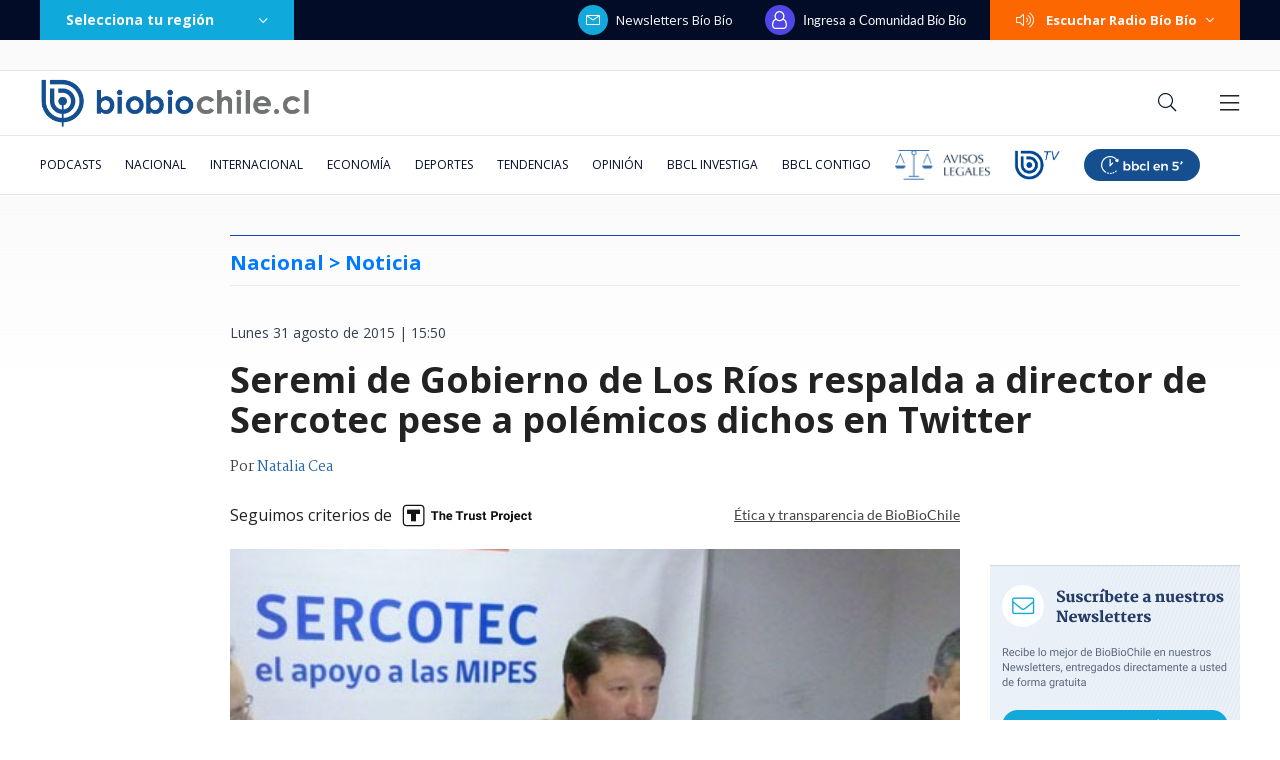

--- FILE ---
content_type: text/html; charset=utf-8
request_url: https://realtime.bbcl.cl/hit/?t=1768588466134&url=https%3A%2F%2Fwww.biobiochile.cl%2Fnoticias%2F2015%2F08%2F31%2Fseremi-de-gobierno-de-los-rios-respalda-a-director-de-sercotec-pese-a-polemicos-dichos-en-twitter.shtml&property=01G1KMVDSGMWCR31GWZX0VBJBY&referrer=
body_size: -14
content:
01KF41CP4J9TSYJZV5Y8T8THVK.Bi6780cfW4tNCosfLLwzqJIBpycM4PmxuGt8J7x+cKg=

--- FILE ---
content_type: text/html; charset=utf-8
request_url: https://www.google.com/recaptcha/api2/aframe
body_size: 264
content:
<!DOCTYPE HTML><html><head><meta http-equiv="content-type" content="text/html; charset=UTF-8"></head><body><script nonce="U1sblL9IpTgBoomcG5kt1Q">/** Anti-fraud and anti-abuse applications only. See google.com/recaptcha */ try{var clients={'sodar':'https://pagead2.googlesyndication.com/pagead/sodar?'};window.addEventListener("message",function(a){try{if(a.source===window.parent){var b=JSON.parse(a.data);var c=clients[b['id']];if(c){var d=document.createElement('img');d.src=c+b['params']+'&rc='+(localStorage.getItem("rc::a")?sessionStorage.getItem("rc::b"):"");window.document.body.appendChild(d);sessionStorage.setItem("rc::e",parseInt(sessionStorage.getItem("rc::e")||0)+1);localStorage.setItem("rc::h",'1768588481480');}}}catch(b){}});window.parent.postMessage("_grecaptcha_ready", "*");}catch(b){}</script></body></html>

--- FILE ---
content_type: application/javascript
request_url: https://www.biobiochile.cl/static/realtime/realtime-general.js?t=1768588475679&callback=BBCL_Realtime
body_size: 943
content:
/*2026-01-16 18:34:07*/ BBCL_Realtime([{"id":6701466,"titulo":"Funcionario reci\u00e9n contratado detect\u00f3 millonario error en sueldos de Ministerio de la Mujer desde 2020","url":"https:\/\/www.biobiochile.cl\/noticias\/nacional\/chile\/2026\/01\/16\/funcionario-recien-contratado-detecto-millonario-error-en-sueldos-de-ministerio-de-la-mujer-desde-2020.shtml","imagen":"2026\/01\/ministerio-de-la-mujer-1.jpg","video_rudo_destacado":"","categoria":"nacional","en_vivo":false,"visitas":533},{"id":6701612,"titulo":"Ximena Rinc\u00f3n se perfila como la carta de Kast para encabezar el Ministerio de Energ\u00eda","url":"https:\/\/www.biobiochile.cl\/noticias\/nacional\/chile\/2026\/01\/16\/ximena-rincon-se-perfila-como-la-carta-de-kast-para-encabezar-el-ministerio-de-energia.shtml","imagen":"2026\/01\/contexto-2-8.png","video_rudo_destacado":"","categoria":"nacional","en_vivo":false,"visitas":368},{"id":6699181,"titulo":"La ca\u00edda de los hijos de Chu\u00f1il: la ONG detr\u00e1s de \"conspiraci\u00f3n activista\" y las pistas en su contra","url":"https:\/\/www.biobiochile.cl\/especial\/bbcl-investiga\/noticias\/articulos\/2026\/01\/15\/la-caida-de-los-hijos-de-chunil-la-ong-detras-de-conspiracion-activista-y-las-pistas-en-su-contra.shtml","imagen":"2026\/01\/julia-chunil-ong-escazu-ahora.png","video_rudo_destacado":"","categoria":"nacional","en_vivo":false,"visitas":275},{"id":6701865,"titulo":"Entrega de Machado a Trump de medalla del Nobel de la Paz desata indignaci\u00f3n en Noruega","url":"https:\/\/www.biobiochile.cl\/noticias\/internacional\/mundo\/2026\/01\/16\/entrega-de-machado-a-trump-de-medalla-del-nobel-de-la-paz-desata-indignacion-en-noruega.shtml","imagen":"2026\/01\/entrega-de-machado-a-trump-de-medalla-del-nobel-de-la-paz-desata-indignacion-en-noruega.png","video_rudo_destacado":"","categoria":"nacional","en_vivo":false,"visitas":241},{"id":6701901,"titulo":"Caso Chu\u00f1il: Carabineros desmiente a abogada tras acusarlos de maltratar a testigo de 90 a\u00f1os","url":"https:\/\/www.biobiochile.cl\/noticias\/nacional\/chile\/2026\/01\/16\/caso-chunil-carabineros-desmiente-a-abogada-tras-acusarlos-de-maltratar-a-testigo-de-90-anos.shtml","imagen":"2026\/01\/chunil-testigo.jpg","video_rudo_destacado":"","categoria":"nacional","en_vivo":false,"visitas":164},{"id":6701908,"titulo":"Ministro de Defensa de Venezuela dice que 47 militares murieron durante ataques de EEUU","url":"https:\/\/www.biobiochile.cl\/noticias\/internacional\/america-latina\/2026\/01\/16\/ministro-de-defensa-de-venezuela-dice-que-47-militares-murieron-durante-ataques-de-eeuu.shtml","imagen":"2026\/01\/padrino-lopez.png","video_rudo_destacado":"","categoria":"nacional","en_vivo":false,"visitas":126},{"id":6700330,"titulo":"\"Le pregunt\u00e9 si se estaba cambiando de banco\": la declaraci\u00f3n de ejecutiva en estafa a Amparo Noguera","url":"https:\/\/www.biobiochile.cl\/especial\/bbcl-investiga\/noticias\/articulos\/2026\/01\/15\/le-pregunte-si-se-estaba-cambiando-de-banco-la-declaracion-de-ejecutiva-en-estafa-a-amparo-noguera.shtml","imagen":"2026\/01\/fraude-amparo-noguera-2.png","video_rudo_destacado":"","categoria":"nacional","en_vivo":false,"visitas":100},{"id":6701877,"titulo":"Chile encadena dos a\u00f1os seguidos con alza de la productividad por primera vez en m\u00e1s de una d\u00e9cada","url":"https:\/\/www.biobiochile.cl\/noticias\/economia\/actualidad-economica\/2026\/01\/16\/chile-encadena-dos-anos-seguidos-con-alza-de-la-productividad-por-primera-vez-en-mas-de-una-decada.shtml","imagen":"2026\/01\/chile-encadena-dos-anos-seguidos-con-alza-de-la-productividad-por-primera-vez-en-mas-de-una-decada.jpg","video_rudo_destacado":"","categoria":"nacional","en_vivo":false,"visitas":92},{"id":6701454,"titulo":"Contratos por trato directo tensionan eventual llegada de May Chomali al Ministerio de Salud","url":"https:\/\/www.biobiochile.cl\/especial\/bbcl-investiga\/noticias\/de-pasillo\/2026\/01\/16\/contratos-por-trato-directo-tensionan-eventual-llegada-de-may-chomali-al-ministerio-de-salud.shtml","imagen":"2026\/01\/may-chomali-posible-ministra-salud.jpg","video_rudo_destacado":"","categoria":"nacional","en_vivo":false,"visitas":85},{"id":6700757,"titulo":"Festival del Huaso de Olmu\u00e9 2026: revisa la parrilla de este viernes, a qu\u00e9 hora es y d\u00f3nde seguirlo","url":"https:\/\/www.biobiochile.cl\/noticias\/servicios\/toma-nota\/2026\/01\/16\/festival-del-huaso-de-olmue-2026-a-que-hora-donde-seguirlo-y-la-parrilla-de-este-viernes.shtml","imagen":"2026\/01\/olmue-2026.png","video_rudo_destacado":"","categoria":"general","en_vivo":false,"visitas":75}])

--- FILE ---
content_type: application/javascript; charset=utf-8
request_url: https://fundingchoicesmessages.google.com/f/AGSKWxX5DuMIoD4RSjjTRvXq9krldV2zCDyi9uhUS6DmnzcTW3fhXvyi8qauneWu-ZzOxzJ7q_tYTx5SeUp_PceLmUdl0vmtgF3JpahNjxel1YERyfig0dDcXl5Fc2cM9rQPbokQHV0wPp1BAhkVlLQ2CjLgNCT2nQ26Fsq5aScmEjrC4imzpAERG6zz962_/_-inspire-ad./adbridg._336x280a./advert8./railsad.
body_size: -1288
content:
window['f9cbe7f9-bcd0-41f8-b8d7-4cbd4fa4ced4'] = true;